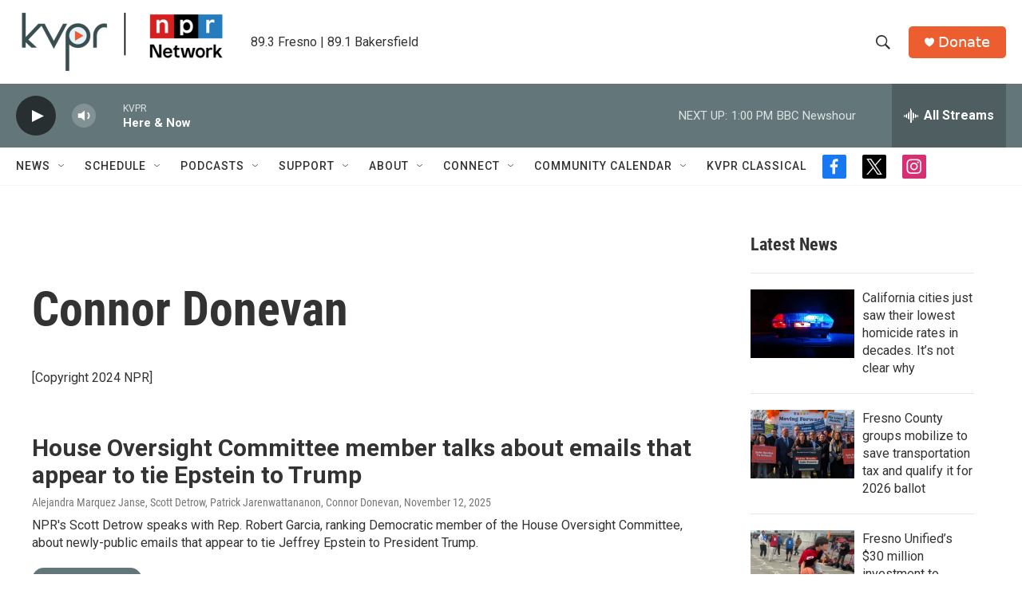

--- FILE ---
content_type: text/html; charset=utf-8
request_url: https://www.google.com/recaptcha/api2/aframe
body_size: 270
content:
<!DOCTYPE HTML><html><head><meta http-equiv="content-type" content="text/html; charset=UTF-8"></head><body><script nonce="CLOJF1PH6JjkEnQIWJEkSw">/** Anti-fraud and anti-abuse applications only. See google.com/recaptcha */ try{var clients={'sodar':'https://pagead2.googlesyndication.com/pagead/sodar?'};window.addEventListener("message",function(a){try{if(a.source===window.parent){var b=JSON.parse(a.data);var c=clients[b['id']];if(c){var d=document.createElement('img');d.src=c+b['params']+'&rc='+(localStorage.getItem("rc::a")?sessionStorage.getItem("rc::b"):"");window.document.body.appendChild(d);sessionStorage.setItem("rc::e",parseInt(sessionStorage.getItem("rc::e")||0)+1);localStorage.setItem("rc::h",'1769540908714');}}}catch(b){}});window.parent.postMessage("_grecaptcha_ready", "*");}catch(b){}</script></body></html>